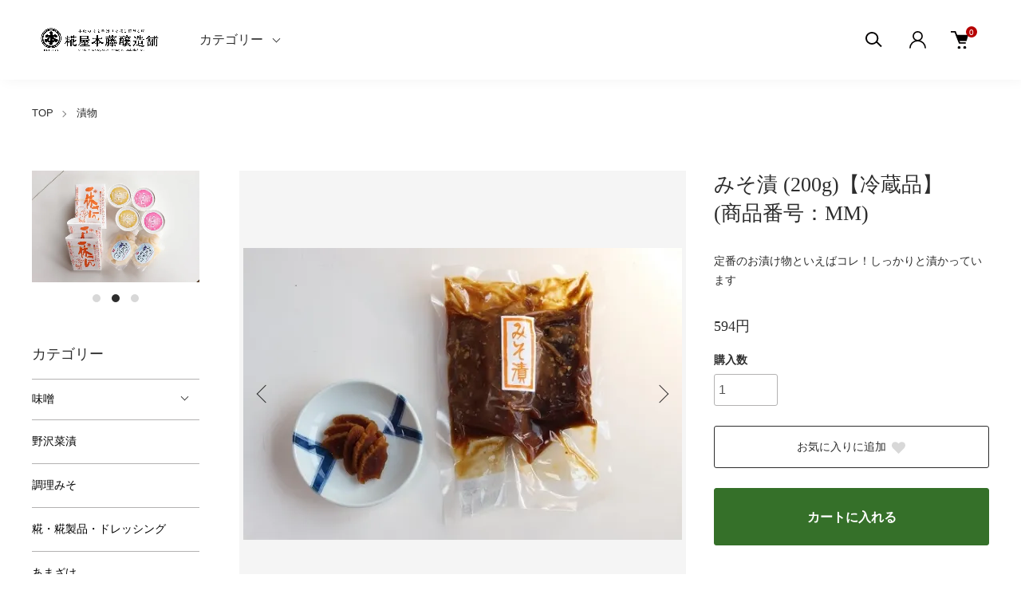

--- FILE ---
content_type: text/html; charset=EUC-JP
request_url: https://shop.528.jp/?pid=101563576
body_size: 19552
content:
<!DOCTYPE html PUBLIC "-//W3C//DTD XHTML 1.0 Transitional//EN" "http://www.w3.org/TR/xhtml1/DTD/xhtml1-transitional.dtd">
<html xmlns:og="http://ogp.me/ns#" xmlns:fb="http://www.facebook.com/2008/fbml" xmlns:mixi="http://mixi-platform.com/ns#" xmlns="http://www.w3.org/1999/xhtml" xml:lang="ja" lang="ja" dir="ltr">
<head>
<meta http-equiv="content-type" content="text/html; charset=euc-jp" />
<meta http-equiv="X-UA-Compatible" content="IE=edge,chrome=1" />
<meta name="viewport" content="width=device-width,initial-scale=1">
<title>みそ漬</title>
<meta name="Keywords" content="みそ漬 (200g)【冷蔵品】(商品番号：MM),信州味噌,信州みそ,通販,販売,,糀屋本藤醸造舗,糀屋,オンラインショップ,天然醸造,国産原料,醤油,糀,漬物,あまざけ,納豆,贈答用,セット商品,お中元,御歳暮,信州味噌工連" />
<meta name="Description" content="大根をその言葉通り「しっかりと」漬け込んだ、昔ながらのみそ漬です。しょっぱさはもちろんのこと、お味噌の旨みが感じられ香りもふわりと漂う本物の味。   薄味が好まれる中食べ応え抜群で、ごはんやお弁当のお供に欠かせません。そのままお漬物として食べるほか、混ぜご飯やおこわにしたり、サラダやあえ物のアクセントとしても美味しく使い易いですよ。" />
<meta name="Author" content="" />
<meta name="Copyright" content="GMOペパボ" />
<meta http-equiv="content-style-type" content="text/css" />
<meta http-equiv="content-script-type" content="text/javascript" />
<link rel="stylesheet" href="https://shop.528.jp/css/framework/colormekit.css" type="text/css" />
<link rel="stylesheet" href="https://shop.528.jp/css/framework/colormekit-responsive.css" type="text/css" />
<link rel="stylesheet" href="https://img07.shop-pro.jp/PA01349/977/css/8/index.css?cmsp_timestamp=20230626095157" type="text/css" />
<link rel="stylesheet" href="https://img07.shop-pro.jp/PA01349/977/css/8/product.css?cmsp_timestamp=20230626095157" type="text/css" />

<link rel="alternate" type="application/rss+xml" title="rss" href="https://shop.528.jp/?mode=rss" />
<link rel="shortcut icon" href="https://img07.shop-pro.jp/PA01349/977/favicon.ico?cmsp_timestamp=20230508151728" />
<script type="text/javascript" src="//ajax.googleapis.com/ajax/libs/jquery/1.11.0/jquery.min.js" ></script>
<meta property="og:title" content="みそ漬" />
<meta property="og:description" content="大根をその言葉通り「しっかりと」漬け込んだ、昔ながらのみそ漬です。しょっぱさはもちろんのこと、お味噌の旨みが感じられ香りもふわりと漂う本物の味。   薄味が好まれる中食べ応え抜群で、ごはんやお弁当のお供に欠かせません。そのままお漬物として食べるほか、混ぜご飯やおこわにしたり、サラダやあえ物のアクセントとしても美味しく使い易いですよ。" />
<meta property="og:url" content="https://shop.528.jp?pid=101563576" />
<meta property="og:site_name" content="信州味噌の通販・お取り寄せ｜糀屋本藤醸造舗オンラインショップ｜本物の味を手造りで醸し続ける蔵" />
<meta property="og:image" content="https://img07.shop-pro.jp/PA01349/977/product/101563576.jpg?cmsp_timestamp=20201127171301"/>
<meta property="og:type" content="product" />
<meta property="product:price:amount" content="594" />
<meta property="product:price:currency" content="JPY" />
<meta property="product:product_link" content="https://shop.528.jp?pid=101563576" />
<script>
  var Colorme = {"page":"product","shop":{"account_id":"PA01349977","title":"\u4fe1\u5dde\u5473\u564c\u306e\u901a\u8ca9\u30fb\u304a\u53d6\u308a\u5bc4\u305b\uff5c\u7cc0\u5c4b\u672c\u85e4\u91b8\u9020\u8217\u30aa\u30f3\u30e9\u30a4\u30f3\u30b7\u30e7\u30c3\u30d7\uff5c\u672c\u7269\u306e\u5473\u3092\u624b\u9020\u308a\u3067\u91b8\u3057\u7d9a\u3051\u308b\u8535"},"basket":{"total_price":0,"items":[]},"customer":{"id":null},"inventory_control":"none","product":{"shop_uid":"PA01349977","id":101563576,"name":"\u307f\u305d\u6f2c (200g)\u3010\u51b7\u8535\u54c1\u3011<br \/>(\u5546\u54c1\u756a\u53f7\uff1aMM)","model_number":"","stock_num":null,"sales_price":550,"sales_price_including_tax":594,"variants":[],"category":{"id_big":2103933,"id_small":0},"groups":[],"members_price":500,"members_price_including_tax":540}};

  (function() {
    function insertScriptTags() {
      var scriptTagDetails = [{"src":"https:\/\/free-shipping-notifier-assets.colorme.app\/shop.js","integrity":null}];
      var entry = document.getElementsByTagName('script')[0];

      scriptTagDetails.forEach(function(tagDetail) {
        var script = document.createElement('script');

        script.type = 'text/javascript';
        script.src = tagDetail.src;
        script.async = true;

        if( tagDetail.integrity ) {
          script.integrity = tagDetail.integrity;
          script.setAttribute('crossorigin', 'anonymous');
        }

        entry.parentNode.insertBefore(script, entry);
      })
    }

    window.addEventListener('load', insertScriptTags, false);
  })();
</script>
<script async src="https://zen.one/analytics.js"></script>
</head>
<body>
<meta name="colorme-acc-payload" content="?st=1&pt=10029&ut=101563576&at=PA01349977&v=20260126070510&re=&cn=a18680d9265b99bdc4f78faf753adbe6" width="1" height="1" alt="" /><script>!function(){"use strict";Array.prototype.slice.call(document.getElementsByTagName("script")).filter((function(t){return t.src&&t.src.match(new RegExp("dist/acc-track.js$"))})).forEach((function(t){return document.body.removeChild(t)})),function t(c){var r=arguments.length>1&&void 0!==arguments[1]?arguments[1]:0;if(!(r>=c.length)){var e=document.createElement("script");e.onerror=function(){return t(c,r+1)},e.src="https://"+c[r]+"/dist/acc-track.js?rev=3",document.body.appendChild(e)}}(["acclog001.shop-pro.jp","acclog002.shop-pro.jp"])}();</script><link href="https://img.shop-pro.jp/tmpl_js/88/slick.css" rel="stylesheet" type="text/css">
<link href="https://img.shop-pro.jp/tmpl_js/88/slick-theme.css" rel="stylesheet" type="text/css">
<link href="https://img.shop-pro.jp/tmpl_js/88/magnific-popup.css" rel="stylesheet" type="text/css">


<div class="l-header is-product" id="js-header-scroll">
  <div class="l-header-main">
    <div class="l-header-main__in">
      <div class="l-header-logo">
        <h1 class="l-header-logo__img">
          <a class="l-header-logo__txt" href="./">
            <img src="https://img07.shop-pro.jp/PA01349/977/PA01349977.jpg?cmsp_timestamp=20230508151728" alt="信州味噌の通販・お取り寄せ｜糀屋本藤醸造舗オンラインショップ｜本物の味を手造りで醸し続ける蔵" />
          </a>
        </h1>
      </div>
      <div class="l-sp-header-cart-btn">
                <form name="cart_view_with_async" method="POST" action="https://shop.528.jp/cart/proxy/basket?shop_id=PA01349977&shop_domain=shop.528.jp">
          <input type="hidden" name="reference_token" value="0565e3dd5a574b71a9bd0d7d828bb365"><input type="hidden" name="shop_id" value="PA01349977"><input type="hidden" name="shop_domain" value="shop.528.jp">
        </form>
        <button class="l-sp-header-cart-btn__link cart_view_with_async">
          <img src="https://img.shop-pro.jp/tmpl_img/87/icon-cart.svg" alt="カートを見る" />
          <span class="l-sp-header-cart-btn__count">
            <span class="cart_count">0</span>
          </span>
        </button>
            </div>
      <button class="l-menu-btn js-navi-open" aria-label="メニュー">
        <span></span>
        <span></span>
      </button>
    </div>
    
    <div class="l-main-navi">
      <div class="l-main-navi__overlay js-navi-close"></div>
      <div class="l-sp-header-search">
        <form action="https://shop.528.jp/" method="GET" class="l-sp-header-search__form">
          <input type="hidden" name="mode" value="srh" />
          <div class="l-sp-header-search__input">
            <input type="text" name="keyword" placeholder="商品検索" />
          </div>
          <button class="l-sp-header-search__submit" type="submit">
            <img src="https://img.shop-pro.jp/tmpl_img/87/icon-search.svg" alt="送信" />
          </button>
        </form>
      </div>
      <ul class="l-main-navi-list">
                <li class="l-main-navi-list__item">
          <button class="l-main-navi-list__link js-toggle-btn">
            カテゴリー
          </button>
          <div class="l-dropdown-menu js-toggle-contents">
            <div class="u-container">
              <ul class="l-dropdown-menu-list">
                                <li class="l-dropdown-menu-list__item">
                  <a class="l-dropdown-menu-list__link" href="https://shop.528.jp/?mode=cate&cbid=2103931&csid=0">味噌</a>
                </li>
                                <li class="l-dropdown-menu-list__item">
                  <a class="l-dropdown-menu-list__link" href="https://shop.528.jp/?mode=cate&cbid=2837048&csid=0">野沢菜漬</a>
                </li>
                                <li class="l-dropdown-menu-list__item">
                  <a class="l-dropdown-menu-list__link" href="https://shop.528.jp/?mode=cate&cbid=2103937&csid=0">調理みそ</a>
                </li>
                                <li class="l-dropdown-menu-list__item">
                  <a class="l-dropdown-menu-list__link" href="https://shop.528.jp/?mode=cate&cbid=2103932&csid=0">糀・糀製品・ドレッシング</a>
                </li>
                                <li class="l-dropdown-menu-list__item">
                  <a class="l-dropdown-menu-list__link" href="https://shop.528.jp/?mode=cate&cbid=2237789&csid=0">あまざけ</a>
                </li>
                                <li class="l-dropdown-menu-list__item">
                  <a class="l-dropdown-menu-list__link" href="https://shop.528.jp/?mode=cate&cbid=2103933&csid=0">漬物</a>
                </li>
                                <li class="l-dropdown-menu-list__item">
                  <a class="l-dropdown-menu-list__link" href="https://shop.528.jp/?mode=cate&cbid=2596557&csid=0">納豆・醤油</a>
                </li>
                                <li class="l-dropdown-menu-list__item">
                  <a class="l-dropdown-menu-list__link" href="https://shop.528.jp/?mode=cate&cbid=2951446&csid=0">信州須坂味噌豚骨らーめん</a>
                </li>
                                <li class="l-dropdown-menu-list__item">
                  <a class="l-dropdown-menu-list__link" href="https://shop.528.jp/?mode=cate&cbid=2127748&csid=0">スイーツ・豚ロース・乾燥キノコ</a>
                </li>
                                <li class="l-dropdown-menu-list__item">
                  <a class="l-dropdown-menu-list__link" href="https://shop.528.jp/?mode=cate&cbid=2608519&csid=0">手造りセット</a>
                </li>
                                <li class="l-dropdown-menu-list__item">
                  <a class="l-dropdown-menu-list__link" href="https://shop.528.jp/?mode=cate&cbid=2103934&csid=0">贈答用・セット商品</a>
                </li>
                                <li class="l-dropdown-menu-list__item">
                  <a class="l-dropdown-menu-list__link" href="https://shop.528.jp/?mode=cate&cbid=2103295&csid=0">【送料込み】ギフトセット・商品</a>
                </li>
                                <li class="l-dropdown-menu-list__item">
                  <a class="l-dropdown-menu-list__link" href="https://shop.528.jp/?mode=cate&cbid=2849661&csid=0">仕込みそ</a>
                </li>
                                <li class="l-dropdown-menu-list__item">
                  <a class="l-dropdown-menu-list__link" href="https://shop.528.jp/?mode=cate&cbid=2713710&csid=0">オンライン発酵教室</a>
                </li>
                                <li class="l-dropdown-menu-list__item">
                  <a class="l-dropdown-menu-list__link" href="https://shop.528.jp/?mode=cate&cbid=2713830&csid=0">オンライン発酵サロン</a>
                </li>
                              </ul>
            </div>
          </div>
        </li>
                              </ul>
      
      <div class="l-header-help">
        <div class="l-header-search">
          <button class="l-header-search__btn l-header-help__btn js-search-btn" type="button">
            <img src="https://img.shop-pro.jp/tmpl_img/87/icon-search.svg" alt="検索" />
          </button>
          <div class="l-header-search__contents js-search-contents">
            <div class="l-header-search__overlay"></div>
            <form action="https://shop.528.jp/" method="GET" class="l-header-search__form">
              <input type="hidden" name="mode" value="srh" />
              <div class="l-header-search__input">
                <input type="text" name="keyword" placeholder="商品検索" />
              </div>
              <button class="l-header-search__submit" type="submit">
                <img src="https://img.shop-pro.jp/tmpl_img/87/icon-search.svg" alt="送信" />
              </button>
            </form>
          </div>
        </div>
        <div class="l-header-account">
          <button class="l-header-account__btn l-header-help__btn js-toggle-btn">
            <img src="https://img.shop-pro.jp/tmpl_img/87/icon-user.svg" alt="アカウント" />
          </button>
          <div class="l-dropdown-menu js-toggle-contents">
            <div class="u-container">
              <ul class="l-header-account-list">
                <li class="l-header-account-list__item">
                  <a class="l-header-account-list__link" href="https://shop.528.jp/?mode=myaccount">マイアカウント</a>
                </li>
                              </ul>
            </div>
          </div>
        </div>
        <div class="l-header-cart">
                    <form name="cart_view_with_async" method="POST" action="https://shop.528.jp/cart/proxy/basket?shop_id=PA01349977&shop_domain=shop.528.jp">
            <input type="hidden" name="reference_token" value="0565e3dd5a574b71a9bd0d7d828bb365"><input type="hidden" name="shop_id" value="PA01349977"><input type="hidden" name="shop_domain" value="shop.528.jp">
          </form>
          <button class="l-header-cart-btn cart_view_with_async">
            <img src="https://img.shop-pro.jp/tmpl_img/87/icon-cart.svg" alt="カートを見る" />
            <span class="l-header-cart-btn__count">
              <span class="cart_count">0</span>
            </span>
          </button>
                </div>
      </div>
      
      
      <div class="l-sp-header-help">
        <div class="l-sp-header-help-box">
          <h3 class="l-sp-header-help__ttl">
            アカウント
          </h3>
          <ul class="l-sp-header-help-list">
            <li class="l-sp-header-help-list__item">
              <a class="l-sp-header-help-list__link" href="https://shop.528.jp/?mode=myaccount">マイアカウント</a>
            </li>
                        <li class="l-sp-header-help-list__item">
              <a class="l-sp-header-help-list__link" href="https://shop.528.jp/cart/proxy/basket?shop_id=PA01349977&shop_domain=shop.528.jp"></a>
            </li>
          </ul>
        </div>
        <div class="l-sp-header-help-box">
          <h3 class="l-sp-header-help__ttl">
            ショッピングガイド
          </h3>
          <ul class="l-sp-header-help-list">
            <li class="l-sp-header-help-list__item">
              <a class="l-sp-header-help-list__link" href="https://shop.528.jp/?mode=sk">配送・送料について</a>
            </li>
            <li class="l-sp-header-help-list__item">
              <a class="l-sp-header-help-list__link" href="https://shop.528.jp/?mode=sk#return">返品について</a>
            </li>
            <li class="l-sp-header-help-list__item">
              <a class="l-sp-header-help-list__link" href="https://shop.528.jp/?mode=sk#payment">お支払い方法について</a>
            </li>
            <li class="l-sp-header-help-list__item">
              <a class="l-sp-header-help-list__link" href="https://shop.528.jp/?mode=sk#info">特定商取引法に基づく表記</a>
            </li>
            <li class="l-sp-header-help-list__item">
              <a class="l-sp-header-help-list__link" href="https://shop.528.jp/?mode=privacy">プライバシーポリシー</a>
            </li>
            <li class="l-sp-header-help-list__item">
              <a class="l-sp-header-help-list__link" href="https://koujiyahondou.shop-pro.jp/customer/inquiries/new">お問い合わせ</a>
            </li>
          </ul>
        </div>
        
        <ul class="l-sp-header-sns-list">
                    <li class="l-sp-header-sns-list__item">
            <a href="https://instagram.com/koujiya_hondo" target="_blank">
              <i class="icon-lg-b icon-instagram" aria-label="instagram"></i>
            </a>
          </li>
                              <li class="l-sp-header-sns-list__item">
            <a href="https://facebook.com/528.jp" target="_blank">
              <i class="icon-lg-b icon-facebook" aria-label="Facebook"></i>
            </a>
          </li>
                                      </ul>
        
      </div>
      
    </div>
    
    <div class="l-sp-main-navi__overlay"></div>
    
  </div>
</div>





<div class="l-main is-product">
  <div class="c-breadcrumbs u-container">
    <ul class="c-breadcrumbs-list">
      <li class="c-breadcrumbs-list__item">
        <a class="c-breadcrumbs-list__link" href="./">TOP</a>
      </li>
                                    <li class="c-breadcrumbs-list__item">
        <a href="?mode=cate&cbid=2103933&csid=0">
          漬物
        </a>
      </li>
                                                                </ul>
  </div>
  
  <div class="l-contents-wrap u-container">
    <div class="l-contents-main">
            <link href="https://img.shop-pro.jp/tmpl_js/87/magnific-popup.css" rel="stylesheet" type="text/css">
<div class="cart_in_modal cart_modal__close" style="display: none;">
  <div class="cart_in_modal__outline not_bubbling">
    <label class="cart_modal__close cart_in_modal__close-icon">
    </label>
    <p class="cart_in_modal__heading">
      こちらの商品が<br class="sp-br">カートに入りました
    </p>
    <div class="cart_in_modal__detail">
            <div class="cart_in_modal__image-wrap">
        <img src="https://img07.shop-pro.jp/PA01349/977/product/101563576.jpg?cmsp_timestamp=20201127171301" alt="" class="cart_in_modal__image" />
      </div>
            <p class="cart_in_modal__name">
        みそ漬 (200g)【冷蔵品】<br />(商品番号：MM)
      </p>
    </div>
    <div class="cart_in_modal__button-wrap">
      <form name="cart_view_with_async" method="POST" action="https://shop.528.jp/cart/proxy/basket?shop_id=PA01349977&shop_domain=shop.528.jp">
        <input type="hidden" name="reference_token" value="0565e3dd5a574b71a9bd0d7d828bb365"><input type="hidden" name="shop_id" value="PA01349977"><input type="hidden" name="shop_domain" value="shop.528.jp">
      </form>
      <button class="cart_view_with_async cart_in_modal__button cart_in_modal__button--solid">かごの中身を見る</button>
      <p class="cart_modal__close cart_in_modal__text-link">ショッピングを続ける</p>
    </div>
  </div>
</div>
<div class="cart_in_error_modal cart_in_error__close" style="display: none;">
  <div class="cart_in_modal__outline not_bubbling">
    <label class="cart_in_error__close cart_in_modal__close-icon">
    </label>
    <p class="cart_in_error_message cart_in_error_modal__heading"></p>
    <div class="cart_in_modal__button-wrap">
      <button class="cart_in_error__close cart_in_modal__button cart_in_modal__button--solid">ショッピングを続ける</button>
    </div>
  </div>
</div>


<div class="p-product">
  <form name="product_form" method="post" action="https://shop.528.jp/cart/proxy/basket/items/add">
    <div class="p-product-main">
      
      <div class="p-product-img">
        <div class="p-product-img__main js-images-slider">
          <div class="p-product-img__main-item u-square-img">
                        <a href="https://img07.shop-pro.jp/PA01349/977/product/101563576.jpg?cmsp_timestamp=20201127171301" class="js-popup-item">
              <img src="https://img07.shop-pro.jp/PA01349/977/product/101563576.jpg?cmsp_timestamp=20201127171301" alt="" />
            </a>
                      </div>
                                        <div class="p-product-img__main-item u-square-img">
            <a href="https://img07.shop-pro.jp/PA01349/977/product/101563576_o1.jpg?cmsp_timestamp=20240109170819" class="js-popup-item">
              <img src="https://img07.shop-pro.jp/PA01349/977/product/101563576_o1.jpg?cmsp_timestamp=20240109170819" alt="" />
            </a>
          </div>
                                        <div class="p-product-img__main-item u-square-img">
            <a href="https://img07.shop-pro.jp/PA01349/977/product/101563576_o2.jpg?cmsp_timestamp=20240109170819" class="js-popup-item">
              <img src="https://img07.shop-pro.jp/PA01349/977/product/101563576_o2.jpg?cmsp_timestamp=20240109170819" alt="" />
            </a>
          </div>
                                        <div class="p-product-img__main-item u-square-img">
            <a href="https://img07.shop-pro.jp/PA01349/977/product/101563576_o3.jpg?cmsp_timestamp=20240109170819" class="js-popup-item">
              <img src="https://img07.shop-pro.jp/PA01349/977/product/101563576_o3.jpg?cmsp_timestamp=20240109170819" alt="" />
            </a>
          </div>
                                                                                                                                                                                                                                                                                                                                                                                                                                                                                                                                                                                                                                                                                                                                                                                                                                                                                                                                                                                              </div>
                <div class="p-product-img__thumb">
          <ul class="p-product-thumb-list">
                        <li class="p-product-thumb-list__item">
              <div class="p-product-thumb-list__img u-square-img">
                <img src="https://img07.shop-pro.jp/PA01349/977/product/101563576.jpg?cmsp_timestamp=20201127171301" alt="">
              </div>
            </li>
                                                <li class="p-product-thumb-list__item">
              <div class="p-product-thumb-list__img u-square-img">
                <img src="https://img07.shop-pro.jp/PA01349/977/product/101563576_o1.jpg?cmsp_timestamp=20240109170819" alt="">
              </div>
            </li>
                                                <li class="p-product-thumb-list__item">
              <div class="p-product-thumb-list__img u-square-img">
                <img src="https://img07.shop-pro.jp/PA01349/977/product/101563576_o2.jpg?cmsp_timestamp=20240109170819" alt="">
              </div>
            </li>
                                                <li class="p-product-thumb-list__item">
              <div class="p-product-thumb-list__img u-square-img">
                <img src="https://img07.shop-pro.jp/PA01349/977/product/101563576_o3.jpg?cmsp_timestamp=20240109170819" alt="">
              </div>
            </li>
                                                                                                                                                                                                                                                                                                                                                                                                                                                                                                                                                                                                                                                                                                                                                                                                                                                                                                                                                                                                                                                                                                                                                                                  </ul>
        </div>
              </div>
      
      
      
      <div class="p-product-info">
        <h2 class="p-product-info__ttl">
          みそ漬 (200g)【冷蔵品】<br />(商品番号：MM)
        </h2>
        <div class="p-product-info__id">
          
        </div>
        <div class="p-product-info__ex">
          定番のお漬け物といえばコレ！しっかりと漬かっています
        </div>
        
        <div class="p-product-price">
                    <div class="p-product-price__sell">
            594円
          </div>
                                      </div>
        
        
        
                
        
        
        
                
        
        
                
        
        
        
        <div class="p-product-form">
                    <div class="p-product-form-stock">
            <div class="p-product-option-select__ttl">
              購入数
            </div>
            <div class="p-product-form-stock__box">
              <div class="p-product-form-stock__input">
                <input type="text" name="product_num" value="1" />
                <span class="p-product-form-stock__unit"></span>
              </div>
                          </div>
          </div>
                    
          <div class="p-product-form-btn__favorite">
            <button type="button" class="c-btn-cart is-favorite"  data-favorite-button-selector="DOMSelector" data-product-id="101563576" data-added-class="is-added">
              お気に入りに追加 <svg role="img" aria-hidden="true"><use xlink:href="#heart"></use></svg>
            </button>
          </div>
          
          <div class="p-product-form-btn">
            <div class="p-product-form-btn__cart">
                                          <button type="submit" class="c-btn-cart">
                カートに入れる
              </button>
                            <p class="p-product-form__error-message stock_error"></p>
                                        </div>
          </div>
        </div>
        
        
        
        <ul class="p-product-link-list">
          <li class="p-product-link-list__item">
            <a href="https://shop.528.jp/?mode=sk#return">返品について</a>
          </li>
          <li class="p-product-link-list__item">
            <a href="https://shop.528.jp/?mode=sk#info">特定商取引法に基づく表記</a>
          </li>
          <li class="p-product-link-list__item">
            <a href="https://koujiyahondou.shop-pro.jp/customer/products/101563576/inquiries/new">この商品について問い合わせる</a>
          </li>
          <li class="p-product-link-list__item">
            <a href="https://shop.528.jp/?mode=cate&cbid=2103933&csid=0">買い物を続ける</a>
          </li>
        </ul>
        
        
        <ul class="p-product-sns-list">
          <li class="p-product-sns-list__item">
            <div class="line-it-button" data-lang="ja" data-type="share-a" data-ver="3"
                         data-color="default" data-size="small" data-count="false" style="display: none;"></div>
                       <script src="https://www.line-website.com/social-plugins/js/thirdparty/loader.min.js" async="async" defer="defer"></script>
          </li>
          <li class="p-product-sns-list__item">
            
          </li>
          <li class="p-product-sns-list__item">
            <a href="https://twitter.com/share" class="twitter-share-button" data-url="https://shop.528.jp/?pid=101563576" data-text="" data-lang="ja" >ツイート</a>
<script charset="utf-8">!function(d,s,id){var js,fjs=d.getElementsByTagName(s)[0],p=/^http:/.test(d.location)?'http':'https';if(!d.getElementById(id)){js=d.createElement(s);js.id=id;js.src=p+'://platform.twitter.com/widgets.js';fjs.parentNode.insertBefore(js,fjs);}}(document, 'script', 'twitter-wjs');</script>
          </li>
        </ul>
        
        
      </div>
      
      
    </div>
    
    
    <div class="p-product-detail">
      
            <div class="p-product-explain">
        <h3 class="p-product__ttl">
          商品説明
        </h3>
        <div class="p-product-explain__body">
          <span style="font-size:medium;">《昔から変わらない味》</span><br />
<br />
<br />
大根をお味噌でしっかりと漬け込んだ、昔ながらのみそ漬です。<br />
<br />
<br />
昨今のお漬け物は薄味甘口が好まれる中、味噌のみのシンプルな原料で程よい塩味を残しています。漬けかえに手間ひまを掛け、お味噌の旨みと甘み、ハリハリの歯ごたえを失わないよう作っています。<br />
<br />
<br />
ごはんやお弁当のお供にぜひ。お茶うけや箸休めに、混ぜご飯やおこわに、サラダやあえ物のアクセントとしてもおすすめです。<br />
<br />
<br />
<br />
<br />
<br />
■原材料：大根（国産）、味噌<br />
<br />
■内容量：200ｇ<br />
<br />
■保存方法：冷蔵で保存<br />
<br />
■賞味期限：4ヶ月<br />
<br />
<br />
<br />
<br />
◆配送について<br />
お届けは冷蔵クール便（1月～3月は任意）です。あまざけやアイスなどの冷凍クール便を使用する商品との同梱はできません。冷蔵クール便では同梱包の総重量は14kgまでとなります。<br />
あまざけ等の商品もご購入をご希望の場合は、お手数ですが冷蔵クール便と冷凍クール便の商品をそれぞれ別々に決済して頂きますようお願いいたします。<br />
<br />
<br />

        </div>
      </div>
            
      
      <div class="p-product-other">
        
                
        
        
                <div class="p-product-recommend">
          <h3 class="p-product__ttl">
            あなたにおすすめの商品
          </h3>
          <ul class="p-product-recommend-list u-opa">
                        <li class="p-product-recommend-list__item">
              <div class="p-product-recommend-list__img u-square-img">
                <a href="?pid=100158434">
                                    <img src="https://img07.shop-pro.jp/PA01349/977/product/100158434_th.jpg?cmsp_timestamp=20221229102808" alt="蔵出しみそ&lt;br /&gt;特選 (800g袋入り)&lt;br /&gt;(商品番号：K-1)" class="together_product_list_img show item_img" />
                                  </a>
                <button type="button" class="c-item-list__btn" data-favorite-button-selector="DOMSelector" data-product-id="100158434" data-added-class="is-added">
                  <svg role="img" aria-hidden="true"><use xlink:href="#heart"></use></svg>
                </button>
              </div>
              <div class="c-item-list__txt">
                <div class="c-item-list__ttl">
                  <a href="?pid=100158434">
                    蔵出しみそ<br />特選 (800g袋入り)<br />(商品番号：K-1)
                  </a>
                </div>
                                                                <div class="c-item-list__price">
                                    842円
                                    </span>
                </div>
                              </div>
            </li>
                        <li class="p-product-recommend-list__item">
              <div class="p-product-recommend-list__img u-square-img">
                <a href="?pid=101563592">
                                    <img src="https://img07.shop-pro.jp/PA01349/977/product/101563592_th.jpg?cmsp_timestamp=20220527152703" alt="せりのみそ漬 (100g)【冷蔵品】&lt;br /&gt;(商品番号：SM)" class="together_product_list_img show item_img" />
                                  </a>
                <button type="button" class="c-item-list__btn" data-favorite-button-selector="DOMSelector" data-product-id="101563592" data-added-class="is-added">
                  <svg role="img" aria-hidden="true"><use xlink:href="#heart"></use></svg>
                </button>
              </div>
              <div class="c-item-list__txt">
                <div class="c-item-list__ttl">
                  <a href="?pid=101563592">
                    せりのみそ漬 (100g)【冷蔵品】<br />(商品番号：SM)
                  </a>
                </div>
                                                                <div class="c-item-list__price">
                                    648円
                                    </span>
                </div>
                              </div>
            </li>
                        <li class="p-product-recommend-list__item">
              <div class="p-product-recommend-list__img u-square-img">
                <a href="?pid=101563626">
                                    <img src="https://img07.shop-pro.jp/PA01349/977/product/101563626_th.jpg?cmsp_timestamp=20201127171703" alt="おふくろ漬 (130g)【冷蔵品】&lt;br /&gt;(商品番号：FM)" class="together_product_list_img show item_img" />
                                  </a>
                <button type="button" class="c-item-list__btn" data-favorite-button-selector="DOMSelector" data-product-id="101563626" data-added-class="is-added">
                  <svg role="img" aria-hidden="true"><use xlink:href="#heart"></use></svg>
                </button>
              </div>
              <div class="c-item-list__txt">
                <div class="c-item-list__ttl">
                  <a href="?pid=101563626">
                    おふくろ漬 (130g)【冷蔵品】<br />(商品番号：FM)
                  </a>
                </div>
                                                                <div class="c-item-list__price">
                                    432円
                                    </span>
                </div>
                              </div>
            </li>
                      </ul>
        </div>
                
      </div>
      
    </div>
    
    <input type="hidden" name="user_hash" value="55ee713cc67678b49ca4f4470c2d2b7f"><input type="hidden" name="members_hash" value="55ee713cc67678b49ca4f4470c2d2b7f"><input type="hidden" name="shop_id" value="PA01349977"><input type="hidden" name="product_id" value="101563576"><input type="hidden" name="members_id" value=""><input type="hidden" name="back_url" value="https://shop.528.jp/?pid=101563576"><input type="hidden" name="is_async_cart_in" value="1"><input type="hidden" name="reference_token" value="0565e3dd5a574b71a9bd0d7d828bb365"><input type="hidden" name="shop_domain" value="shop.528.jp">
  </form>
  
  </div>




<script src="https://img.shop-pro.jp/tmpl_js/87/slick.js"></script>
<script src="https://img.shop-pro.jp/tmpl_js/87/jquery.magnific-popup.min.js"></script>
<script type="text/javascript">
  $(document).on("ready", function() {
    var slider = ".js-images-slider";
    var thumbnailItem = ".p-product-thumb-list__item";
    
    $(thumbnailItem).each(function() {
      var index = $(thumbnailItem).index(this);
      $(this).attr("data-index",index);
    });
    
    $(slider).on('init',function(slick) {
      var index = $(".slide-item.slick-slide.slick-current").attr("data-slick-index");
      $(thumbnailItem+'[data-index="'+index+'"]').addClass("is-current");
    });
    
    $(slider).slick( {
      autoplay: false,
      arrows: true,
      fade: true,
      infinite: true
    });
    
    $(thumbnailItem).on('click',function() {
      var index = $(this).attr("data-index");
      $(slider).slick("slickGoTo",index,false);
    });
    
    $(slider).on('beforeChange',function(event,slick, currentSlide,nextSlide){
      $(thumbnailItem).each(function() {
        $(this).removeClass("is-current");
      });
      $(thumbnailItem+'[data-index="'+nextSlide+'"]').addClass("is-current");
    });
  });
</script>
<script type="text/javascript">
  $(document).ready(function() {
    $('.js-popup-item').magnificPopup({
      type: 'image',
      removalDelay: 300,
      gallery: {
        enabled:true
      },
      closeMarkup: '<button title="%title%" type="button" class="mfp-close"><img src="https://img.shop-pro.jp/tmpl_img/88/icon-close.svg" alt="close" width="15" class="mfp-close" /></button>',
      callbacks: {
        open: function() {
          closeBtn();
        },
      }
    });
    $('.js-popup').magnificPopup({
      type: 'image',
      removalDelay: 300,
      gallery: {
        enabled:true
      },
      closeMarkup: '<button title="%title%" type="button" class="mfp-close"><img src="https://img.shop-pro.jp/tmpl_img/88/icon-close.svg" alt="close" width="15" class="mfp-close" /></button>',
      callbacks: {
        open: function() {
          closeBtn();
        },
      }
    });
    $('.js-popup-inline').magnificPopup({
      type: 'inline',
      closeMarkup: '<button title="%title%" type="button" class="mfp-close"><img src="https://img.shop-pro.jp/tmpl_img/88/icon-close-black.svg" alt="close" width="15" class="mfp-close" /></button>',
      callbacks: {
        open: function() {
          closeBtn();
        },
      }
    });
  });
  function closeBtn(){
    $('.close-btn').on('click',function(){
      $('.popup-img').magnificPopup('close');
    });
  }
</script>
<script>
  $(function () {
    function window_size_switch_func() {
      if($(window).width() >= 1008) {
        // product option switch -> table
        $('#prd-opt-table').html($('.prd-opt-table').html());
        $('#prd-opt-table table').addClass('table table-bordered');
        $('#prd-opt-select').empty();
      } else {
        // product option switch -> select
        $('#prd-opt-table').empty();
        if($('#prd-opt-select > *').size() == 0) {
          $('#prd-opt-select').append($('.prd-opt-select').html());
        }
      }
    }
    window_size_switch_func();
    
    $(window).resize(function () {
      window_size_switch_func();
    });
  });
</script>    </div>
    
        <div class="l-contents-side">
      <div class="l-side-slider u-opa js-side-slider">
        <div class="l-side-slider__item">
          <a class="l-side-slider__link" href="https://shop.528.jp/?mode=cate&cbid=2103932&csid=0">
            <img src="https://img07.shop-pro.jp/PA01349/977/etc/IMG_8108-1.jpg?cmsp_timestamp=20230507143240" alt="米糀">
          </a>
        </div>
        <div class="l-side-slider__item">
          <a class="l-side-slider__link" href="https://shop.528.jp/?mode=cate&cbid=2103295&csid=0">
            <img src="https://img07.shop-pro.jp/PA01349/977/etc/IMG_7237-1.jpg?cmsp_timestamp=20230507144053" alt="発酵ファミリーセット">
          </a>
        </div>
        <div class="l-side-slider__item">
          <a class="l-side-slider__link" href="https://shop.528.jp/?mode=cate&cbid=2608519&csid=0">
            <img src="https://img07.shop-pro.jp/PA01349/977/etc/IMG_6652-1.jpg?cmsp_timestamp=20230507144450" alt="みそ造り教室">
          </a>
        </div>
      </div>
      
      
                  <div class="l-side-navi">
        <h3 class="l-side-navi__ttl">
          カテゴリー
        </h3>
        <ul class="l-side-navi-list">
                    <li class="l-side-navi-list__item">
                        <button class="l-side-navi-list__link js-side-toggle__btn">
              味噌
            </button>
                                                <ul class="l-side-navi-sub-list js-side-toggle__contents">
              <li class="l-side-navi-sub-list__item">
                <a href="https://shop.528.jp/?mode=cate&cbid=2103931&csid=0" class="l-side-navi-sub-list__link">
                  全ての味噌
                </a>
              </li>
                            <li class="l-side-navi-sub-list__item">
                <a href="https://shop.528.jp/?mode=cate&cbid=2103931&csid=1" class="l-side-navi-sub-list__link">
                  800g袋入り
                </a>
              </li>
                                                    <li class="l-side-navi-sub-list__item">
                <a href="https://shop.528.jp/?mode=cate&cbid=2103931&csid=2" class="l-side-navi-sub-list__link">
                  酒精不使用 500gカップ入り
                </a>
              </li>
                                                    <li class="l-side-navi-sub-list__item">
                <a href="https://shop.528.jp/?mode=cate&cbid=2103931&csid=3" class="l-side-navi-sub-list__link">
                  信州ソムリエみそ 300g袋入り
                </a>
              </li>
                                                    <li class="l-side-navi-sub-list__item">
                <a href="https://shop.528.jp/?mode=cate&cbid=2103931&csid=4" class="l-side-navi-sub-list__link">
                  その他
                </a>
              </li>
                          </ul>
                                  </li>
                    <li class="l-side-navi-list__item">
                        <a class="l-side-navi-list__link is-link" href="https://shop.528.jp/?mode=cate&cbid=2837048&csid=0">
              野沢菜漬
            </a>
                                  </li>
                    <li class="l-side-navi-list__item">
                        <a class="l-side-navi-list__link is-link" href="https://shop.528.jp/?mode=cate&cbid=2103937&csid=0">
              調理みそ
            </a>
                                  </li>
                    <li class="l-side-navi-list__item">
                        <a class="l-side-navi-list__link is-link" href="https://shop.528.jp/?mode=cate&cbid=2103932&csid=0">
              糀・糀製品・ドレッシング
            </a>
                                  </li>
                    <li class="l-side-navi-list__item">
                        <a class="l-side-navi-list__link is-link" href="https://shop.528.jp/?mode=cate&cbid=2237789&csid=0">
              あまざけ
            </a>
                                  </li>
                    <li class="l-side-navi-list__item">
                        <a class="l-side-navi-list__link is-link" href="https://shop.528.jp/?mode=cate&cbid=2103933&csid=0">
              漬物
            </a>
                                  </li>
                    <li class="l-side-navi-list__item">
                        <a class="l-side-navi-list__link is-link" href="https://shop.528.jp/?mode=cate&cbid=2596557&csid=0">
              納豆・醤油
            </a>
                                  </li>
                    <li class="l-side-navi-list__item">
                        <a class="l-side-navi-list__link is-link" href="https://shop.528.jp/?mode=cate&cbid=2951446&csid=0">
              信州須坂味噌豚骨らーめん
            </a>
                                  </li>
                    <li class="l-side-navi-list__item">
                        <a class="l-side-navi-list__link is-link" href="https://shop.528.jp/?mode=cate&cbid=2127748&csid=0">
              スイーツ・豚ロース・乾燥キノコ
            </a>
                                  </li>
                    <li class="l-side-navi-list__item">
                        <button class="l-side-navi-list__link js-side-toggle__btn">
              手造りセット
            </button>
                                                <ul class="l-side-navi-sub-list js-side-toggle__contents">
              <li class="l-side-navi-sub-list__item">
                <a href="https://shop.528.jp/?mode=cate&cbid=2608519&csid=0" class="l-side-navi-sub-list__link">
                  全ての手造りセット
                </a>
              </li>
                            <li class="l-side-navi-sub-list__item">
                <a href="https://shop.528.jp/?mode=cate&cbid=2608519&csid=1" class="l-side-navi-sub-list__link">
                  味噌
                </a>
              </li>
                                                    <li class="l-side-navi-sub-list__item">
                <a href="https://shop.528.jp/?mode=cate&cbid=2608519&csid=2" class="l-side-navi-sub-list__link">
                  塩こうじ・醤油こうじ
                </a>
              </li>
                                                    <li class="l-side-navi-sub-list__item">
                <a href="https://shop.528.jp/?mode=cate&cbid=2608519&csid=3" class="l-side-navi-sub-list__link">
                  あまざけ
                </a>
              </li>
                                                    <li class="l-side-navi-sub-list__item">
                <a href="https://shop.528.jp/?mode=cate&cbid=2608519&csid=4" class="l-side-navi-sub-list__link">
                  おしょうゆ豆
                </a>
              </li>
                          </ul>
                                  </li>
                    <li class="l-side-navi-list__item">
                        <button class="l-side-navi-list__link js-side-toggle__btn">
              贈答用・セット商品
            </button>
                                                <ul class="l-side-navi-sub-list js-side-toggle__contents">
              <li class="l-side-navi-sub-list__item">
                <a href="https://shop.528.jp/?mode=cate&cbid=2103934&csid=0" class="l-side-navi-sub-list__link">
                  全ての贈答用・セット商品
                </a>
              </li>
                            <li class="l-side-navi-sub-list__item">
                <a href="https://shop.528.jp/?mode=cate&cbid=2103934&csid=1" class="l-side-navi-sub-list__link">
                  みそ
                </a>
              </li>
                                                    <li class="l-side-navi-sub-list__item">
                <a href="https://shop.528.jp/?mode=cate&cbid=2103934&csid=4" class="l-side-navi-sub-list__link">
                  漬物
                </a>
              </li>
                                                    <li class="l-side-navi-sub-list__item">
                <a href="https://shop.528.jp/?mode=cate&cbid=2103934&csid=2" class="l-side-navi-sub-list__link">
                  調理みそ
                </a>
              </li>
                                                    <li class="l-side-navi-sub-list__item">
                <a href="https://shop.528.jp/?mode=cate&cbid=2103934&csid=3" class="l-side-navi-sub-list__link">
                  甘酒
                </a>
              </li>
                          </ul>
                                  </li>
                    <li class="l-side-navi-list__item">
                        <a class="l-side-navi-list__link is-link" href="https://shop.528.jp/?mode=cate&cbid=2103295&csid=0">
              【送料込み】ギフトセット・商品
            </a>
                                  </li>
                    <li class="l-side-navi-list__item">
                        <a class="l-side-navi-list__link is-link" href="https://shop.528.jp/?mode=cate&cbid=2849661&csid=0">
              仕込みそ
            </a>
                                  </li>
                    <li class="l-side-navi-list__item">
                        <a class="l-side-navi-list__link is-link" href="https://shop.528.jp/?mode=cate&cbid=2713710&csid=0">
              オンライン発酵教室
            </a>
                                  </li>
                    <li class="l-side-navi-list__item">
                        <a class="l-side-navi-list__link is-link" href="https://shop.528.jp/?mode=cate&cbid=2713830&csid=0">
              オンライン発酵サロン
            </a>
                                  </li>
                  </ul>
      </div>
                                                                                                                                                                                          
      
      
            
      
            
      
      
      <ul class="l-side-bottom-bnr u-opa">
        <li class="l-side-bottom-bnr__item">
          <a href="https://528.jp/archives/3141">
            <img src="https://img07.shop-pro.jp/PA01349/977/etc/IMG_6953-1.jpg?cmsp_timestamp=20230507151602" alt="味噌玉">
          </a>
        </li>
        <li class="l-side-bottom-bnr__item">
          <a href="https://528.jp/factory">
            <img src="https://img07.shop-pro.jp/PA01349/977/etc/IMG_8297-1.jpg?cmsp_timestamp=20230507151907" alt="みそ造り">
          </a>
        </li>
        <li class="l-side-bottom-bnr__item">
          <a href="https://528.jp/archives/2922">
            <img src="https://img07.shop-pro.jp/PA01349/977/etc/IMG_7703-1.jpg?cmsp_timestamp=20230507152111" alt="ふろーずん">
          </a>
        </li>
      </ul>
      
    </div>
        
  </div>
</div>



<div class="l-bottom">
      
  
      
  
      <div class="p-calendar">
    <div class="u-container">
      <h2 class="u-visually-hidden">
        カレンダー
      </h2>
      <div class="side_section side_section_cal">
        <div class="side_cal">
          <table class="tbl_calendar">
    <caption>2026年1月</caption>
    <tr>
        <th class="sun">日</th>
        <th>月</th>
        <th>火</th>
        <th>水</th>
        <th>木</th>
        <th>金</th>
        <th class="sat">土</th>
    </tr>
    <tr>
<td></td>
<td></td>
<td></td>
<td></td>
<td class="thu holiday" style="background-color: #c20000; color: #ffffff;">1</td>
<td class="fri" style="background-color: #c20000; color: #ffffff;">2</td>
<td class="sat" style="background-color: #c20000; color: #ffffff;">3</td>
</tr>
<tr>
<td class="sun" style="background-color: #c20000; color: #ffffff;">4</td>
<td class="mon">5</td>
<td class="tue">6</td>
<td class="wed">7</td>
<td class="thu">8</td>
<td class="fri">9</td>
<td class="sat">10</td>
</tr>
<tr>
<td class="sun" style="background-color: #c20000; color: #ffffff;">11</td>
<td class="mon holiday">12</td>
<td class="tue">13</td>
<td class="wed">14</td>
<td class="thu">15</td>
<td class="fri">16</td>
<td class="sat">17</td>
</tr>
<tr>
<td class="sun" style="background-color: #c20000; color: #ffffff;">18</td>
<td class="mon">19</td>
<td class="tue">20</td>
<td class="wed">21</td>
<td class="thu">22</td>
<td class="fri">23</td>
<td class="sat">24</td>
</tr>
<tr>
<td class="sun" style="background-color: #c20000; color: #ffffff;">25</td>
<td class="mon">26</td>
<td class="tue">27</td>
<td class="wed">28</td>
<td class="thu">29</td>
<td class="fri">30</td>
<td class="sat">31</td>
</tr>
</table><table class="tbl_calendar">
    <caption>2026年2月</caption>
    <tr>
        <th class="sun">日</th>
        <th>月</th>
        <th>火</th>
        <th>水</th>
        <th>木</th>
        <th>金</th>
        <th class="sat">土</th>
    </tr>
    <tr>
<td class="sun" style="background-color: #c20000; color: #ffffff;">1</td>
<td class="mon">2</td>
<td class="tue">3</td>
<td class="wed">4</td>
<td class="thu">5</td>
<td class="fri">6</td>
<td class="sat">7</td>
</tr>
<tr>
<td class="sun" style="background-color: #c20000; color: #ffffff;">8</td>
<td class="mon">9</td>
<td class="tue">10</td>
<td class="wed holiday">11</td>
<td class="thu">12</td>
<td class="fri">13</td>
<td class="sat">14</td>
</tr>
<tr>
<td class="sun" style="background-color: #c20000; color: #ffffff;">15</td>
<td class="mon">16</td>
<td class="tue">17</td>
<td class="wed">18</td>
<td class="thu">19</td>
<td class="fri">20</td>
<td class="sat">21</td>
</tr>
<tr>
<td class="sun" style="background-color: #c20000; color: #ffffff;">22</td>
<td class="mon holiday">23</td>
<td class="tue">24</td>
<td class="wed">25</td>
<td class="thu">26</td>
<td class="fri">27</td>
<td class="sat">28</td>
</tr>
</table>
        </div>
                <div class="side_cal_memo">
          赤色はオンラインショップ発送業務の定休日となります。
店舗は不定休。営業時間は平日9時～18時、土日祝日9時～17時となります。<br/>
        </div>
              </div>
    </div>
  </div>
    
  
  
  
  
  <div class="p-shopguide">
    <div class="u-container">
      <h2 class="c-ttl-main is-s">
        ショッピングガイド
      </h2>
      <div class="p-shopguide-wrap">
                <div class="p-shopguide-column">
          <div class="p-shopguide-box js-matchHeight">
            <h3 class="p-shopguide-box__ttl">
              配送・送料について
            </h3>
            <dl class="p-shopguide-txt">
                            <dt class="p-shopguide__ttl">
                ヤマト運輸　常温便
              </dt>
              <dd class="p-shopguide__body">
                                <div class="p-footer-guide__image">
                  <img src="https://img07.shop-pro.jp/PA01349/977/delivery/394034.png?cmsp_timestamp=20251104170341" />
                </div>
                                送料は配送地域により異なります<br />
<br />
・長野県内…880円(税込)<br />
・本州…990円(税込)<br />
・北海道､四国、九州…1,320円(税込)<br />
・沖縄県…1,980円(税込)<br />
※商品代金13,500円(税込)以上は送料無料となります<br />
<br />
<br />
※※ご注意ください※※<br />
「仕込みそ」はご購入金額にかかわらず、送料無料対象外となります
              </dd>
                            <dt class="p-shopguide__ttl">
                ヤマト運輸　冷蔵クール便
              </dt>
              <dd class="p-shopguide__body">
                                <div class="p-footer-guide__image">
                  <img src="https://img07.shop-pro.jp/PA01349/977/delivery/452662.png?cmsp_timestamp=20251104170212" />
                </div>
                                送料は配送地域により異なります。<br />
<br />
・長野県内…1,210円(税込)<br />
・本州…1,320円(税込)<br />
・北海道､四国、九州…1,650円(税込)<br />
・沖縄県…2,310円(税込)<br />
※通常送料にクール代+330円(税込)の計算となっております。<br />
<br />
<br />
※商品代金13,500円(税込)以上は送料無料となります。
              </dd>
                            <dt class="p-shopguide__ttl">
                ヤマト運輸　冷凍クール便
              </dt>
              <dd class="p-shopguide__body">
                                <div class="p-footer-guide__image">
                  <img src="https://img07.shop-pro.jp/PA01349/977/delivery/490864.png?cmsp_timestamp=20251104170246" />
                </div>
                                送料は配送地域により異なります。<br />
<br />
・長野県内…1,210円(税込)<br />
・本州…1,320円(税込)<br />
・北海道､四国、九州…1,650円(税込)<br />
・沖縄県…2,310円(税込)<br />
※通常送料にクール代+330円(税込)の計算となっております。<br />
<br />
<br />
※商品代金13,500円(税込)以上は送料無料となります。
              </dd>
                          </dl>
          </div>
        </div>
                
        <div class="p-shopguide-column">
          <div class="p-shopguide-box js-matchHeight">
            <h3 class="p-shopguide-box__ttl">
              返品について
            </h3>
            <dl class="p-shopguide-txt">
                            <dt class="p-shopguide__ttl">
                不良品
              </dt>
              <dd class="p-shopguide__body">
                商品到着後速やかにご連絡ください。商品に欠陥がある場合を除き、返品には応じかねますのでご了承ください。
              </dd>
                                          <dt class="p-shopguide__ttl">
                返品期限
              </dt>
              <dd class="p-shopguide__body">
                ・商品が食品のため、お客さまの都合によるキャンセルおよび返品はご容赦ください。<br />
・誤送・不良品・破損などつきましては返品にかかる費用を当店で負担致します。<br />
・商品到着後、７日以上経過した場合、交換等はお受けできませんのでご了承ください。
              </dd>
                                          <dt class="p-shopguide__ttl">
                返品送料
              </dt>
              <dd class="p-shopguide__body">
                ・お客様都合による返品につきましてはお客様のご負担とさせていただきます。<br />
・誤送・不良品・破損などつきましては返品にかかる費用を当店で負担致します。
              </dd>
                          </dl>
          </div>
        </div>
        
                <div class="p-shopguide-column">
          <div class="p-shopguide-box js-matchHeight">
            <h3 class="p-shopguide-box__ttl">
              お支払いについて
            </h3>
            <dl class="p-shopguide-txt">
                            <dt class="p-shopguide__ttl">
                クレジット決済（一括払い）
              </dt>
              <dd class="p-shopguide__body">
                                                <div class="p-footer-guide__image">
                  <img class='payment_img' src='https://img.shop-pro.jp/common/card2.gif'><img class='payment_img' src='https://img.shop-pro.jp/common/card6.gif'><img class='payment_img' src='https://img.shop-pro.jp/common/card18.gif'><img class='payment_img' src='https://img.shop-pro.jp/common/card0.gif'><img class='payment_img' src='https://img.shop-pro.jp/common/card9.gif'>
                </div>
                                VISA、ダイナース、マスターカード、JCB、アメリカン・エキスプレスがご利用になれます<br />
お支払い回数は１回払いとさせていただきます
              </dd>
                            <dt class="p-shopguide__ttl">
                Amazon Pay
              </dt>
              <dd class="p-shopguide__body">
                                                Amazonのアカウントに登録された配送先や支払い方法を利用して決済できます。
              </dd>
                            <dt class="p-shopguide__ttl">
                銀行振込
              </dt>
              <dd class="p-shopguide__body">
                                                銀行振込をご利用の場合は事前入金となっております<br />
ご入金の確認が出来次第、商品の発送となります（3営業日以内）<br />
なお、お振込み手数料はお客様にご負担いただいておりますので予めご了承ください<br />
<br />
<strong>振込先口座：八十二長野銀行　須坂支店　当座2002664</strong>
              </dd>
                            <dt class="p-shopguide__ttl">
                商品代引き（ヤマト運輸）
              </dt>
              <dd class="p-shopguide__body">
                                                代引き手数料として別途330円(税込)がかかります
              </dd>
                          </dl>
          </div>
        </div>
              </div>
    </div>
  </div>
  
</div>



<div class="l-footer">
  
  <div class="u-container">
    <div class="l-footer-main">
      
      <div class="l-footer-shopinfo">
        <div class="l-footer-shopinfo__logo">
          <a href="./">
            <img src="https://img07.shop-pro.jp/PA01349/977/PA01349977.jpg?cmsp_timestamp=20230508151728" alt="信州味噌の通販・お取り寄せ｜糀屋本藤醸造舗オンラインショップ｜本物の味を手造りで醸し続ける蔵" />
          </a>
        </div>
        <ul class="l-footer-sns-list u-opa">
                    <li class="l-footer-sns-list__item">
            <a href="https://instagram.com/koujiya_hondo" target="_blank">
              <i class="icon-lg-b icon-instagram" aria-label="instagram"></i>
            </a>
          </li>
                              <li class="l-footer-sns-list__item">
            <a href="https://facebook.com/528.jp" target="_blank">
              <i class="icon-lg-b icon-facebook" aria-label="Facebook"></i>
            </a>
          </li>
                                      </ul>
                <div class="l-footer-qr">
          <img src="https://img07.shop-pro.jp/PA01349/977/qrcode.jpg?cmsp_timestamp=20230508151728" class="p-global-footer__qr-code u-visible--tablet" />
        </div>
              </div>
      
      
      <div class="l-footer-navi">
        <ul class="l-footer-navi-list">
          <li class="l-footer-navi-list__item">
            <a class="l-footer-navi-list__link" href="https://shop.528.jp/?mode=sk">配送・送料について</a>
          </li>
          <li class="l-footer-navi-list__item">
            <a class="l-footer-navi-list__link" href="https://shop.528.jp/?mode=sk#return">返品について</a>
          </li>
          <li class="l-footer-navi-list__item">
            <a class="l-footer-navi-list__link" href="https://shop.528.jp/?mode=sk#payment">支払い方法について</a>
          </li>
          <li class="l-footer-navi-list__item">
            <a class="l-footer-navi-list__link" href="https://shop.528.jp/?mode=sk#info">特定商取引法に基づく表記</a>
          </li>
          <li class="l-footer-navi-list__item">
            <a class="l-footer-navi-list__link" href="https://shop.528.jp/?mode=privacy">プライバシーポリシー</a>
          </li>
        </ul>
        <ul class="l-footer-navi-list">
                    <li class="l-footer-navi-list__item">
            <a class="l-footer-navi-list__link" href="https://528.jp/">ショップブログ</a>
          </li>
                              <li class="l-footer-navi-list__item">
            <span class="l-footer-navi-list__link">
              <a href="https://shop.528.jp/?mode=rss">RSS</a> / <a href="https://shop.528.jp/?mode=atom">ATOM</a>
            </span>
          </li>
        </ul>
        <ul class="l-footer-navi-list">
          <li class="l-footer-navi-list__item">
            <a class="l-footer-navi-list__link" href="https://shop.528.jp/?mode=myaccount">マイアカウント</a>
          </li>
                    <li class="l-footer-navi-list__item">
            <a class="l-footer-navi-list__link" href="https://shop.528.jp/cart/proxy/basket?shop_id=PA01349977&shop_domain=shop.528.jp"></a>
          </li>
          <li class="l-footer-navi-list__item">
            <a class="l-footer-navi-list__link" href="https://koujiyahondou.shop-pro.jp/customer/inquiries/new">お問い合わせ</a>
          </li>
        </ul>
        
        <div class="l-footer-other">
          <div class="l-copyright">
            <div class="l-copyright__txt">
              (C) 糀屋本藤醸造舗
            </div>
            <div class="l-copyright__logo">
              <a href="https://shop-pro.jp" target="_blank">Powered by<img src="https://img.shop-pro.jp/tmpl_img/84/powered.png" alt="カラーミーショップ"></a>
            </div>
          </div>
        </div>
        
      </div>
    </div>
    
  </div>
</div>


<script src="https://img.shop-pro.jp/tmpl_js/88/jquery.matchHeight-min.js"></script>
<script src="https://img.shop-pro.jp/tmpl_js/88/jquery.magnific-popup.min.js"></script>
<script src="https://img.shop-pro.jp/tmpl_js/88/what-input.js"></script>
<script src="https://img.shop-pro.jp/tmpl_js/88/scroll-animation.js"></script>
<script src="https://img.shop-pro.jp/tmpl_js/88/slick.min.js"></script>
<script type="text/javascript">
  $(document).on('ready', function() {
    $(".js-favorite-slider").slick({
      autoplay: false,
      autoplaySpeed: 3000,
      arrows: true,
      dots: false,
      infinite: true,
      slidesToShow: 4,
      slidesToScroll: 1,
      responsive: [
      {
        breakpoint: 1030,
        settings: {
          slidesToShow: 3,
          slidesToScroll: 1,
        }
      },
      {
        breakpoint: 768,
        settings: {
          slidesToShow: 2,
          slidesToScroll: 1,
        }
      }
      ]
    });
    $(".js-side-slider").slick({
      autoplay: true,
      autoplaySpeed: 3000,
      fade: true,
      speed: 1500,
      arrows: false,
      dots: true,
      infinite: true,
      slidesToShow: 1,
      slidesToScroll: 1,
      responsive: [
      {
        breakpoint: 1024,
        settings: {
          fade: false,
          slidesToShow: 2,
          slidesToScroll: 1,
        }
      },
      {
        breakpoint: 768,
        settings: {
          slidesToShow: 1,
          slidesToScroll: 1,
        }
      }
      ]
    });
  });
</script>

<script type="text/javascript">
  function smoothScroll(selector){
    jQuery("body,html").animate({
      scrollTop:jQuery(selector).offset().top
    },800,"swing");
  }
  
  function lerp(x,y,a){
    return x+(y-x)*a;
  }
  function isPC(){
    return (jQuery(window).width() > 767);
  }
  function easeOut(t,p){
    return 1-Math.pow((1-t),p);
  }
  function clamp01(n){
    return Math.min(Math.max(n,0),1);
  }
  function randomDelta(n,p){
    return n - (n*p*0.5) + (n*Math.random()*p);
  }
  
  
  
  //トグルボタン
  $(window).on('load resize',function() {
    if(isPC()){
      $(".js-toggle-contents").fadeOut("fast");
      $(".js-toggle-btn").removeClass("is-on");
      $(".l-main-navi__overlay").fadeOut("fast");
    }
    toggleBtn();
  });
  function toggleBtn() {
    $(".js-toggle-btn").off("click");
    $(".js-toggle-btn").on("click",function() {
      if(isPC()){
        if ($(this).hasClass("is-on")) {
          $(this).removeClass("is-on");
          $(this).next(".js-toggle-contents").fadeOut("fast");
          $(".l-main-navi__overlay").fadeOut("fast");
        } else {
          $(".js-toggle-btn").removeClass("is-on");
          $(".js-toggle-btn").next().fadeOut("fast");
          $(this).addClass("is-on");
          $(this).next(".js-toggle-contents").fadeIn("fast");
          $(".l-main-navi__overlay").fadeOut("fast");
          $(".l-main-navi__overlay").fadeIn("fast");
        }
      } else {
        $(this).toggleClass("is-on");
        $(this).next(".js-toggle-contents").slideToggle("fast");
      }
    });
  }
  
  $(".l-main-navi__overlay").on("click",function() {
    $(this).fadeOut();
    $(".js-toggle-btn").removeClass("is-on");
    $(".js-toggle-contents").fadeOut("fast");
    $(".js-search-contents").removeClass("is-on");
  });
  
  
  
  //検索ボタン
  $(document).ready(function() {
    $(".js-search-btn").on('click',function() {
      $(".js-toggle-contents").fadeOut();
      $(".js-toggle-btn").removeClass("is-on");
      $(".js-navi-open").removeClass("is-on");
      $(".js-search-contents").addClass("is-on");
      $(".l-header-search__overlay").fadeIn("fast");
      $('.l-header-search__input input[type="text"]').focus();
      $(".l-main-navi__overlay").fadeOut("fast");
    });
    $(".l-header-search__overlay").on('click',function() {
      $(".l-header-search__overlay").fadeOut("fast");
      $(".js-search-contents").removeClass("is-on");
    });
  });
  
  
  
  //SP hamburger
  $(document).ready(function() {
    $(".js-navi-open").on('click',function() {
      $(".l-header-search__contents").removeClass("is-on");
      $(".l-header-search__btn").removeClass("is-on");
      $(".l-header").toggleClass("is-open");
      $(".l-main-navi").toggleClass("is-open");
      $(".l-menu-btn").toggleClass("is-on");
      $(".l-sp-main-navi__overlay").toggleClass("is-on");
    });
  });
  
  //サイドカテゴリー
  $(document).ready(function() {
    $(".js-side-toggle__btn").on('click',function() {
      $(this).toggleClass("is-open")
      $(this).next(".js-side-toggle__contents").slideToggle("400");
    });
  });
  
  //スクロールヘッダー
  $(document).ready(function() {
    $(window).on("load scroll", function() {
      var value = $(this).scrollTop();
      if ( value > 0) {
        $(".l-header").addClass("is-fixed");
      } else {
        $(".l-header").removeClass("is-fixed");
      }
    });
  });
  
  const header = document.getElementById("js-header-scroll");
  const hH = header.clientHeight;
  const winH = window.innerHeight;
  const docH = document.documentElement.scrollHeight;
  const windBtm = docH - winH;
  
  let pos = 0;
  let lastPos = 0;
  
  const onScroll = function () {
    if (pos > hH && pos > lastPos) {
      header.classList.add("is-unpinned");
      $(".js-toggle-btn").removeClass("is-on");
      $(".js-toggle-btn").next().fadeOut();
      $(".js-toggle-contents").fadeOut();
      $(".js-search-contents").removeClass("is-on");
      $(".l-header-search__overlay").fadeOut();
      $(".l-main-navi__overlay").fadeOut();
      $(".js-navi-open").removeClass("is-on");
      $(".l-main-navi").removeClass("is-open");
      $(".l-sp-main-navi__overlay").removeClass("is-on");
    }
    if (pos < hH || pos < lastPos || windBtm <= pos) {
      header.classList.remove("is-unpinned");
    }
    lastPos = pos;
  };
  
  window.addEventListener("scroll", function () {
    pos = window.scrollY;
    onScroll();
  });
  
  
  // スクロール終了時に発火
  var timeoutId ;
  
  window.addEventListener("scroll", function() {
    // スクロールを停止してxxx 秒後に終了とする
    clearTimeout( timeoutId ) ;
    timeoutId = setTimeout(function() {
      $(".l-header").removeClass("is-unpinned");
    }, 3000);
  });
  
  // 商品一覧のソートを切り替える
  (function () {
    $('.js-sort-switch').on('change', function () {
      location.href = $(this).val();
    });
  }());
  
  $(document).ready(function() {
    $(".js-matchHeight").matchHeight();
  });
</script>



<svg xmlns="http://www.w3.org/2000/svg" style="display:none"><symbol id="angle-double-left" viewBox="0 0 1792 1792"><path d="M1011 1376q0 13-10 23l-50 50q-10 10-23 10t-23-10L439 983q-10-10-10-23t10-23l466-466q10-10 23-10t23 10l50 50q10 10 10 23t-10 23L608 960l393 393q10 10 10 23zm384 0q0 13-10 23l-50 50q-10 10-23 10t-23-10L823 983q-10-10-10-23t10-23l466-466q10-10 23-10t23 10l50 50q10 10 10 23t-10 23L992 960l393 393q10 10 10 23z"/></symbol><symbol id="angle-double-right" viewBox="0 0 1792 1792"><path d="M979 960q0 13-10 23l-466 466q-10 10-23 10t-23-10l-50-50q-10-10-10-23t10-23l393-393-393-393q-10-10-10-23t10-23l50-50q10-10 23-10t23 10l466 466q10 10 10 23zm384 0q0 13-10 23l-466 466q-10 10-23 10t-23-10l-50-50q-10-10-10-23t10-23l393-393-393-393q-10-10-10-23t10-23l50-50q10-10 23-10t23 10l466 466q10 10 10 23z"/></symbol><symbol id="angle-down" viewBox="0 0 1792 1792"><path d="M1395 736q0 13-10 23l-466 466q-10 10-23 10t-23-10L407 759q-10-10-10-23t10-23l50-50q10-10 23-10t23 10l393 393 393-393q10-10 23-10t23 10l50 50q10 10 10 23z"/></symbol><symbol id="angle-left" viewBox="0 0 1792 1792"><path d="M1203 544q0 13-10 23L800 960l393 393q10 10 10 23t-10 23l-50 50q-10 10-23 10t-23-10L631 983q-10-10-10-23t10-23l466-466q10-10 23-10t23 10l50 50q10 10 10 23z"/></symbol><symbol id="angle-right" viewBox="0 0 1792 1792"><path d="M1171 960q0 13-10 23l-466 466q-10 10-23 10t-23-10l-50-50q-10-10-10-23t10-23l393-393-393-393q-10-10-10-23t10-23l50-50q10-10 23-10t23 10l466 466q10 10 10 23z"/></symbol><symbol id="angle-up" viewBox="0 0 1792 1792"><path d="M1395 1184q0 13-10 23l-50 50q-10 10-23 10t-23-10L896 864l-393 393q-10 10-23 10t-23-10l-50-50q-10-10-10-23t10-23l466-466q10-10 23-10t23 10l466 466q10 10 10 23z"/></symbol><symbol id="bars" viewBox="0 0 1792 1792"><path d="M1664 1344v128q0 26-19 45t-45 19H192q-26 0-45-19t-19-45v-128q0-26 19-45t45-19h1408q26 0 45 19t19 45zm0-512v128q0 26-19 45t-45 19H192q-26 0-45-19t-19-45V832q0-26 19-45t45-19h1408q26 0 45 19t19 45zm0-512v128q0 26-19 45t-45 19H192q-26 0-45-19t-19-45V320q0-26 19-45t45-19h1408q26 0 45 19t19 45z"/></symbol><symbol id="close" viewBox="0 0 1792 1792"><path d="M1490 1322q0 40-28 68l-136 136q-28 28-68 28t-68-28l-294-294-294 294q-28 28-68 28t-68-28l-136-136q-28-28-28-68t28-68l294-294-294-294q-28-28-28-68t28-68l136-136q28-28 68-28t68 28l294 294 294-294q28-28 68-28t68 28l136 136q28 28 28 68t-28 68l-294 294 294 294q28 28 28 68z"/></symbol><symbol id="envelope-o" viewBox="0 0 1792 1792"><path d="M1664 1504V736q-32 36-69 66-268 206-426 338-51 43-83 67t-86.5 48.5T897 1280h-2q-48 0-102.5-24.5T706 1207t-83-67q-158-132-426-338-37-30-69-66v768q0 13 9.5 22.5t22.5 9.5h1472q13 0 22.5-9.5t9.5-22.5zm0-1051v-24.5l-.5-13-3-12.5-5.5-9-9-7.5-14-2.5H160q-13 0-22.5 9.5T128 416q0 168 147 284 193 152 401 317 6 5 35 29.5t46 37.5 44.5 31.5T852 1143t43 9h2q20 0 43-9t50.5-27.5 44.5-31.5 46-37.5 35-29.5q208-165 401-317 54-43 100.5-115.5T1664 453zm128-37v1088q0 66-47 113t-113 47H160q-66 0-113-47T0 1504V416q0-66 47-113t113-47h1472q66 0 113 47t47 113z"/></symbol><symbol id="facebook" viewBox="0 0 1792 1792"><path d="M1343 12v264h-157q-86 0-116 36t-30 108v189h293l-39 296h-254v759H734V905H479V609h255V391q0-186 104-288.5T1115 0q147 0 228 12z"/></symbol><symbol id="google-plus" viewBox="0 0 1792 1792"><path d="M1181 913q0 208-87 370.5t-248 254-369 91.5q-149 0-285-58t-234-156-156-234-58-285 58-285 156-234 234-156 285-58q286 0 491 192L769 546Q652 433 477 433q-123 0-227.5 62T84 663.5 23 896t61 232.5T249.5 1297t227.5 62q83 0 152.5-23t114.5-57.5 78.5-78.5 49-83 21.5-74H477V791h692q12 63 12 122zm867-122v210h-209v209h-210v-209h-209V791h209V582h210v209h209z"/></symbol><symbol id="heart" viewBox="0 0 1792 1792"><path d="M896 1664q-26 0-44-18l-624-602q-10-8-27.5-26T145 952.5 77 855 23.5 734 0 596q0-220 127-344t351-124q62 0 126.5 21.5t120 58T820 276t76 68q36-36 76-68t95.5-68.5 120-58T1314 128q224 0 351 124t127 344q0 221-229 450l-623 600q-18 18-44 18z"/></symbol><symbol id="home" viewBox="0 0 1792 1792"><path d="M1472 992v480q0 26-19 45t-45 19h-384v-384H768v384H384q-26 0-45-19t-19-45V992q0-1 .5-3t.5-3l575-474 575 474q1 2 1 6zm223-69l-62 74q-8 9-21 11h-3q-13 0-21-7L896 424l-692 577q-12 8-24 7-13-2-21-11l-62-74q-8-10-7-23.5t11-21.5l719-599q32-26 76-26t76 26l244 204V288q0-14 9-23t23-9h192q14 0 23 9t9 23v408l219 182q10 8 11 21.5t-7 23.5z"/></symbol><symbol id="info-circle" viewBox="0 0 1792 1792"><path d="M1152 1376v-160q0-14-9-23t-23-9h-96V672q0-14-9-23t-23-9H672q-14 0-23 9t-9 23v160q0 14 9 23t23 9h96v320h-96q-14 0-23 9t-9 23v160q0 14 9 23t23 9h448q14 0 23-9t9-23zm-128-896V320q0-14-9-23t-23-9H800q-14 0-23 9t-9 23v160q0 14 9 23t23 9h192q14 0 23-9t9-23zm640 416q0 209-103 385.5T1281.5 1561 896 1664t-385.5-103T231 1281.5 128 896t103-385.5T510.5 231 896 128t385.5 103T1561 510.5 1664 896z"/></symbol><symbol id="instagram" viewBox="0 0 1792 1792"><path d="M1490 1426V778h-135q20 63 20 131 0 126-64 232.5T1137 1310t-240 62q-197 0-337-135.5T420 909q0-68 20-131H299v648q0 26 17.5 43.5T360 1487h1069q25 0 43-17.5t18-43.5zm-284-533q0-124-90.5-211.5T897 594q-127 0-217.5 87.5T589 893t90.5 211.5T897 1192q128 0 218.5-87.5T1206 893zm284-360V368q0-28-20-48.5t-49-20.5h-174q-29 0-49 20.5t-20 48.5v165q0 29 20 49t49 20h174q29 0 49-20t20-49zm174-208v1142q0 81-58 139t-139 58H325q-81 0-139-58t-58-139V325q0-81 58-139t139-58h1142q81 0 139 58t58 139z"/></symbol><symbol id="pencil" viewBox="0 0 1792 1792"><path d="M491 1536l91-91-235-235-91 91v107h128v128h107zm523-928q0-22-22-22-10 0-17 7l-542 542q-7 7-7 17 0 22 22 22 10 0 17-7l542-542q7-7 7-17zm-54-192l416 416-832 832H128v-416zm683 96q0 53-37 90l-166 166-416-416 166-165q36-38 90-38 53 0 91 38l235 234q37 39 37 91z"/></symbol><symbol id="pinterest-p" viewBox="0 0 1792 1792"><path d="M256 597q0-108 37.5-203.5T397 227t152-123 185-78T936 0q158 0 294 66.5T1451 260t85 287q0 96-19 188t-60 177-100 149.5-145 103-189 38.5q-68 0-135-32t-96-88q-10 39-28 112.5t-23.5 95-20.5 71-26 71-32 62.5-46 77.5-62 86.5l-14 5-9-10q-15-157-15-188 0-92 21.5-206.5T604 972t52-203q-32-65-32-169 0-83 52-156t132-73q61 0 95 40.5T937 514q0 66-44 191t-44 187q0 63 45 104.5t109 41.5q55 0 102-25t78.5-68 56-95 38-110.5 20-111 6.5-99.5q0-173-109.5-269.5T909 163q-200 0-334 129.5T441 621q0 44 12.5 85t27 65 27 45.5T520 847q0 28-15 73t-37 45q-2 0-17-3-51-15-90.5-56t-61-94.5-32.5-108T256 597z"/></symbol><symbol id="search" viewBox="0 0 1792 1792"><path d="M1216 832q0-185-131.5-316.5T768 384 451.5 515.5 320 832t131.5 316.5T768 1280t316.5-131.5T1216 832zm512 832q0 52-38 90t-90 38q-54 0-90-38l-343-342q-179 124-399 124-143 0-273.5-55.5t-225-150-150-225T64 832t55.5-273.5 150-225 225-150T768 128t273.5 55.5 225 150 150 225T1472 832q0 220-124 399l343 343q37 37 37 90z"/></symbol><symbol id="shopping-cart" viewBox="0 0 1792 1792"><path d="M704 1536q0 52-38 90t-90 38-90-38-38-90 38-90 90-38 90 38 38 90zm896 0q0 52-38 90t-90 38-90-38-38-90 38-90 90-38 90 38 38 90zm128-1088v512q0 24-16.5 42.5T1671 1024L627 1146q13 60 13 70 0 16-24 64h920q26 0 45 19t19 45-19 45-45 19H512q-26 0-45-19t-19-45q0-11 8-31.5t16-36 21.5-40T509 1207L332 384H128q-26 0-45-19t-19-45 19-45 45-19h256q16 0 28.5 6.5T432 278t13 24.5 8 26 5.5 29.5 4.5 26h1201q26 0 45 19t19 45z"/></symbol><symbol id="sign-in" viewBox="0 0 1792 1792"><path d="M1312 896q0 26-19 45l-544 544q-19 19-45 19t-45-19-19-45v-288H192q-26 0-45-19t-19-45V704q0-26 19-45t45-19h448V352q0-26 19-45t45-19 45 19l544 544q19 19 19 45zm352-352v704q0 119-84.5 203.5T1376 1536h-320q-13 0-22.5-9.5t-9.5-22.5q0-4-1-20t-.5-26.5 3-23.5 10-19.5 20.5-6.5h320q66 0 113-47t47-113V544q0-66-47-113t-113-47h-312l-11.5-1-11.5-3-8-5.5-7-9-2-13.5q0-4-1-20t-.5-26.5 3-23.5 10-19.5 20.5-6.5h320q119 0 203.5 84.5T1664 544z"/></symbol><symbol id="sign-out" viewBox="0 0 1792 1792"><path d="M704 1440q0 4 1 20t.5 26.5-3 23.5-10 19.5-20.5 6.5H352q-119 0-203.5-84.5T64 1248V544q0-119 84.5-203.5T352 256h320q13 0 22.5 9.5T704 288q0 4 1 20t.5 26.5-3 23.5-10 19.5T672 384H352q-66 0-113 47t-47 113v704q0 66 47 113t113 47h312l11.5 1 11.5 3 8 5.5 7 9 2 13.5zm928-544q0 26-19 45l-544 544q-19 19-45 19t-45-19-19-45v-288H512q-26 0-45-19t-19-45V704q0-26 19-45t45-19h448V352q0-26 19-45t45-19 45 19l544 544q19 19 19 45z"/></symbol><symbol id="star" viewBox="0 0 1792 1792"><path d="M1728 647q0 22-26 48l-363 354 86 500q1 7 1 20 0 21-10.5 35.5T1385 1619q-19 0-40-12l-449-236-449 236q-22 12-40 12-21 0-31.5-14.5T365 1569q0-6 2-20l86-500L89 695q-25-27-25-48 0-37 56-46l502-73L847 73q19-41 49-41t49 41l225 455 502 73q56 9 56 46z"/></symbol><symbol id="twitter" viewBox="0 0 1792 1792"><path d="M1684 408q-67 98-162 167 1 14 1 42 0 130-38 259.5T1369.5 1125 1185 1335.5t-258 146-323 54.5q-271 0-496-145 35 4 78 4 225 0 401-138-105-2-188-64.5T285 1033q33 5 61 5 43 0 85-11-112-23-185.5-111.5T172 710v-4q68 38 146 41-66-44-105-115t-39-154q0-88 44-163 121 149 294.5 238.5T884 653q-8-38-8-74 0-134 94.5-228.5T1199 256q140 0 236 102 109-21 205-78-37 115-142 178 93-10 186-50z"/></symbol><symbol id="user-plus" viewBox="0 0 1792 1792"><path d="M576 896c-106 0-196.5-37.5-271.5-112.5S192 618 192 512s37.5-196.5 112.5-271.5S470 128 576 128s196.5 37.5 271.5 112.5S960 406 960 512s-37.5 196.5-112.5 271.5S682 896 576 896zM1536 1024h352c8.7 0 16.2 3.2 22.5 9.5s9.5 13.8 9.5 22.5v192c0 8.7-3.2 16.2-9.5 22.5s-13.8 9.5-22.5 9.5h-352v352c0 8.7-3.2 16.2-9.5 22.5s-13.8 9.5-22.5 9.5h-192c-8.7 0-16.2-3.2-22.5-9.5s-9.5-13.8-9.5-22.5v-352H928c-8.7 0-16.2-3.2-22.5-9.5s-9.5-13.8-9.5-22.5v-192c0-8.7 3.2-16.2 9.5-22.5s13.8-9.5 22.5-9.5h352V672c0-8.7 3.2-16.2 9.5-22.5s13.8-9.5 22.5-9.5h192c8.7 0 16.2 3.2 22.5 9.5s9.5 13.8 9.5 22.5v352z"/><path d="M800 1248c0 34.7 12.7 64.7 38 90s55.3 38 90 38h256v238c-45.3 33.3-102.3 50-171 50H139c-80.7 0-145.3-23-194-69s-73-109.3-73-190c0-35.3 1.2-69.8 3.5-103.5s7-70 14-109 15.8-75.2 26.5-108.5 25-65.8 43-97.5 38.7-58.7 62-81 51.8-40.2 85.5-53.5 70.8-20 111.5-20c12.7 0 25.7 5.7 39 17 52.7 40.7 104.2 71.2 154.5 91.5S516.7 971 576 971s114.2-10.2 164.5-30.5S842.3 889.7 895


  
  
  849c13.3-11.3 26.3-17 39-17 88 0 160.3 32 217 96H928c-34.7 0-64.7 12.7-90 38s-38 55.3-38 90v192z"/></symbol><symbol id="user" viewBox="0 0 1792 1792"><path d="M1600 1405c0 80-24.3 143.2-73 189.5s-113.3 69.5-194 69.5H459c-80.7 0-145.3-23.2-194-69.5S192 1485 192 1405c0-35.3 1.2-69.8 3.5-103.5s7-70 14-109 15.8-75.2 26.5-108.5 25-65.8 43-97.5 38.7-58.7 62-81 51.8-40.2 85.5-53.5 70.8-20 111.5-20c6 0 20 7.2 42 21.5s46.8 30.3 74.5 48 63.7 33.7 108 48S851.3 971 896 971s89.2-7.2 133.5-21.5 80.3-30.3 108-48 52.5-33.7 74.5-48 36-21.5 42-21.5c40.7 0 77.8 6.7 111.5 20s62.2 31.2 85.5 53.5 44 49.3 62 81 32.3 64.2 43 97.5 19.5 69.5 26.5 108.5 11.7 75.3 14 109 3.5 68.2 3.5 103.5z"/><path d="M1280 512c0 106-37.5 196.5-112.5 271.5S1002 896 896 896s-196.5-37.5-271.5-112.5S512 618 512 512s37.5-196.5 112.5-271.5S790 128 896 128s196.5 37.5 271.5 112.5S1280 406 1280 512z"/></symbol><symbol id="youtube" viewBox="0 0 576 512"><path d="M549.655 124.083c-6.281-23.65-24.787-42.276-48.284-48.597C458.781 64 288 64 288 64S117.22 64 74.629 75.486c-23.497 6.322-42.003 24.947-48.284 48.597-11.412 42.867-11.412 132.305-11.412 132.305s0 89.438 11.412 132.305c6.281 23.65 24.787 41.5 48.284 47.821C117.22 448 288 448 288 448s170.78 0 213.371-11.486c23.497-6.321 42.003-24.171 48.284-47.821 11.412-42.867 11.412-132.305 11.412-132.305s0-89.438-11.412-132.305zm-317.51 213.508V175.185l142.739 81.205-142.739 81.201z"></path></symbol></svg>
  <script type="text/javascript" src="https://shop.528.jp/js/cart.js" ></script>
<script type="text/javascript" src="https://shop.528.jp/js/async_cart_in.js" ></script>
<script type="text/javascript" src="https://shop.528.jp/js/product_stock.js" ></script>
<script type="text/javascript" src="https://shop.528.jp/js/js.cookie.js" ></script>
<script type="text/javascript" src="https://shop.528.jp/js/favorite_button.js" ></script>
</body></html>